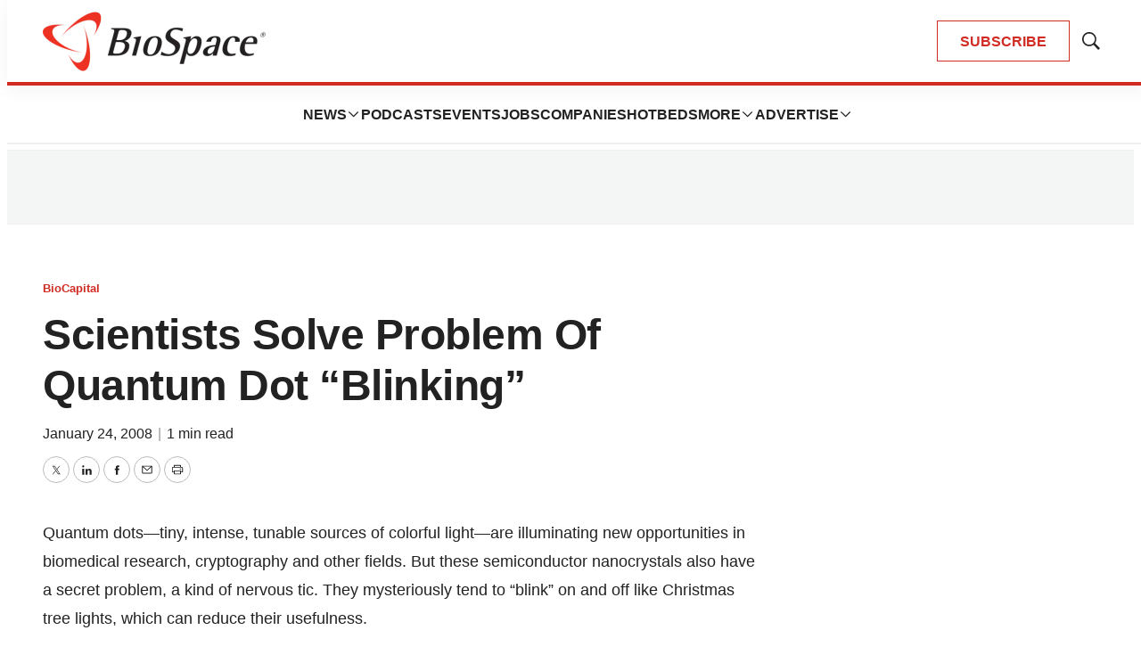

--- FILE ---
content_type: text/html; charset=utf-8
request_url: https://www.google.com/recaptcha/api2/aframe
body_size: 182
content:
<!DOCTYPE HTML><html><head><meta http-equiv="content-type" content="text/html; charset=UTF-8"></head><body><script nonce="ApacVXiiOy6PAg7A5hD_Yg">/** Anti-fraud and anti-abuse applications only. See google.com/recaptcha */ try{var clients={'sodar':'https://pagead2.googlesyndication.com/pagead/sodar?'};window.addEventListener("message",function(a){try{if(a.source===window.parent){var b=JSON.parse(a.data);var c=clients[b['id']];if(c){var d=document.createElement('img');d.src=c+b['params']+'&rc='+(localStorage.getItem("rc::a")?sessionStorage.getItem("rc::b"):"");window.document.body.appendChild(d);sessionStorage.setItem("rc::e",parseInt(sessionStorage.getItem("rc::e")||0)+1);localStorage.setItem("rc::h",'1769105180364');}}}catch(b){}});window.parent.postMessage("_grecaptcha_ready", "*");}catch(b){}</script></body></html>